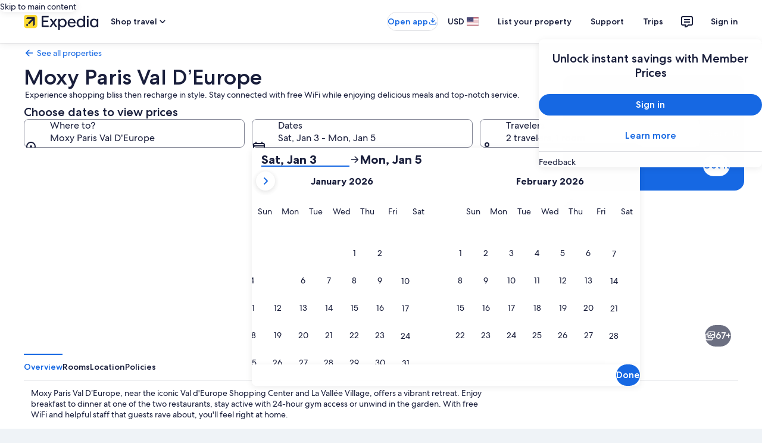

--- FILE ---
content_type: application/javascript
request_url: https://c.travel-assets.com/landing-pwa/shared-ui-retail-cross-links-link-group-tabs.66f0b3560ff188d531c7.js
body_size: 5065
content:
/*@license For license information please refer to shared-ui-retail-cross-links-link-group-tabs.licenses.txt*/
(self.__LOADABLE_LOADED_CHUNKS__=self.__LOADABLE_LOADED_CHUNKS__||[]).push([[3650],{58009:function(e,n,i){i.d(n,{y:function(){return pe}});var t=i(96540),a=i(47848),r=i(39029),s=i(24822),d=i(1023),m=i(22913),l=i(22828),o=i(6237),c=i(65113),k=i(68370),u=i(45514),g=i(69045),v=i(98750),p=i(53735),N=i(79611),f=i(62152),S=i(14280),L=i(20780),y=i(85911),F=i(25859),C=i(8983),E=i(23211),I=i(72195),b=i(28570);const _=e=>{const n={};return e.filter(e=>{if("FragmentDefinition"!==e.kind)return!0;const i=e.name.value;return!n[i]&&(n[i]=!0,!0)})};var h={1:1,2:2,3:3,4:4,5:5,6:6,8:8,12:12},T={EVENT_NAME:"destinations_carousel_card.selected",EVENT_TYPE:"Interaction",EVENT_VERSION:"1.2.0"},D={ONE_ONE:k.l.R1_1,FOUR_THREE:k.l.R4_3,SIXTEEN_NINE:k.l.R16_9,THREE_TWO:k.l.R3_2,THREE_FOUR:k.l.R3_4,TWENTY_ONE_NINE:k.l.R21_9,FOUR_ONE:k.l.R4_1},G=e=>{const{data:{aspectRatio:n,description:i,url:a}}=e;return t.createElement(k.M,{ratio:n?D[n]:k.l.R16_9},t.createElement(u.F,{placeholderImage:!0,alt:i,src:a,lazyLoading:"lazy"}))};G.fragment={kind:"Document",definitions:[{kind:"FragmentDefinition",name:{kind:"Name",value:"ImageFragment"},typeCondition:{kind:"NamedType",name:{kind:"Name",value:"Image"}},directives:[],selectionSet:{kind:"SelectionSet",selections:[{kind:"Field",name:{kind:"Name",value:"aspectRatio"},arguments:[],directives:[]},{kind:"Field",name:{kind:"Name",value:"description"},arguments:[],directives:[]},{kind:"Field",name:{kind:"Name",value:"url"},arguments:[],directives:[]}]}}],loc:{start:0,end:81,source:{body:"\n  fragment ImageFragment on Image {\n    aspectRatio\n    description\n    url\n  }\n",name:"GraphQL request",locationOffset:{line:1,column:1}}}},G.displayName="Image";var R={kind:"Document",definitions:_([{kind:"FragmentDefinition",name:{kind:"Name",value:"CrossLinkImageLinkFragment"},typeCondition:{kind:"NamedType",name:{kind:"Name",value:"EGDSImageLink"}},directives:[],selectionSet:{kind:"SelectionSet",selections:[{kind:"Field",name:{kind:"Name",value:"action"},arguments:[],directives:[],selectionSet:{kind:"SelectionSet",selections:[{kind:"Field",name:{kind:"Name",value:"accessibility"},arguments:[],directives:[]},{kind:"Field",name:{kind:"Name",value:"analytics"},arguments:[],directives:[],selectionSet:{kind:"SelectionSet",selections:[{kind:"Field",name:{kind:"Name",value:"linkName"},arguments:[],directives:[]},{kind:"Field",name:{kind:"Name",value:"referrerId"},arguments:[],directives:[]}]}},{kind:"Field",name:{kind:"Name",value:"resource"},arguments:[],directives:[],selectionSet:{kind:"SelectionSet",selections:[{kind:"Field",name:{kind:"Name",value:"value"},arguments:[],directives:[]}]}},{kind:"Field",name:{kind:"Name",value:"target"},arguments:[],directives:[]},{kind:"Field",name:{kind:"Name",value:"useRelativePath"},arguments:[],directives:[]}]}},{kind:"Field",name:{kind:"Name",value:"image"},arguments:[],directives:[],selectionSet:{kind:"SelectionSet",selections:[{kind:"FragmentSpread",name:{kind:"Name",value:"ImageFragment"},directives:[]}]}}]}}].concat(G.fragment.definitions)),loc:{start:0,end:281,source:{body:"\n  fragment CrossLinkImageLinkFragment on EGDSImageLink {\n    action {\n      accessibility\n      analytics {\n        linkName\n        referrerId\n      }\n      resource {\n        value\n      }\n      target\n      useRelativePath\n    }\n    image {\n      ...ImageFragment\n    }\n  }\n  \n".concat([G.fragment.loc.source.body].join("\n")),name:"GraphQL request",locationOffset:{line:1,column:1}}}},O=e=>{const{data:n,isLinkInsideOfTheCard:i=!0}=e,{image:a,action:r}=n,{analytics:s,resource:d,target:m}=r,o=(0,l.KY)(),k=t.useCallback(()=>o(s.referrerId,s.linkName),[s.linkName,s.referrerId,o]);return"EGDSImageLink"===n.__typename?i?t.createElement(G,{data:a}):t.createElement(c.i,{onClickCapture:k},t.createElement("a",{href:d.value,target:m},t.createElement(G,{data:a}))):null};O.fragment=R,O.displayName="CrossLinkImageLink";var A={kind:"Document",definitions:_([{kind:"FragmentDefinition",name:{kind:"Name",value:"CrossLinkImageItemFragment"},typeCondition:{kind:"NamedType",name:{kind:"Name",value:"EGDSImageLinkCard"}},directives:[],selectionSet:{kind:"SelectionSet",selections:[{kind:"Field",name:{kind:"Name",value:"description"},arguments:[],directives:[]},{kind:"Field",name:{kind:"Name",value:"subTitle"},arguments:[],directives:[]},{kind:"Field",name:{kind:"Name",value:"link"},arguments:[],directives:[],selectionSet:{kind:"SelectionSet",selections:[{kind:"FragmentSpread",name:{kind:"Name",value:"CrossLinkImageLinkFragment"},directives:[]}]}},{kind:"Field",name:{kind:"Name",value:"title"},arguments:[],directives:[]}]}}].concat(O.fragment.definitions)),loc:{start:0,end:161,source:{body:"\n  fragment CrossLinkImageItemFragment on EGDSImageLinkCard {\n    description\n    subTitle\n    link {\n      ...CrossLinkImageLinkFragment\n    }\n    title\n  }\n  \n".concat([O.fragment.loc.source.body].join("\n")),name:"GraphQL request",locationOffset:{line:1,column:1}}}},V={top:"zero",right:"zero",bottom:"zero",left:"zero"},x=e=>{const{data:n,headingTag:i}=e,{link:a,description:r,title:s,subTitle:d}=n;return t.createElement(t.Fragment,null,t.createElement(N.P,{type:"relative"},t.createElement(O,{data:a}),t.createElement(N.P,{type:"absolute",position:V,cloneElement:!0,"aria-hidden":!0},t.createElement(p.X,{alignItems:"center",justifyContent:"center"},r&&t.createElement(g.G,{text:r})))),t.createElement(v.E,null,s&&t.createElement(f.M,{tag:i,overflow:"truncate"},s),d&&t.createElement(S.s,null," ",d," ")))};x.fragment=A,x.displayName="FeaturedLocationsComponent";var M={kind:"Document",definitions:_([{kind:"FragmentDefinition",name:{kind:"Name",value:"CrossLinkImageItemFragment"},typeCondition:{kind:"NamedType",name:{kind:"Name",value:"EGDSImageLinkCard"}},directives:[],selectionSet:{kind:"SelectionSet",selections:[{kind:"Field",name:{kind:"Name",value:"description"},arguments:[],directives:[]},{kind:"Field",name:{kind:"Name",value:"subTitle"},arguments:[],directives:[]},{kind:"Field",name:{kind:"Name",value:"link"},arguments:[],directives:[],selectionSet:{kind:"SelectionSet",selections:[{kind:"FragmentSpread",name:{kind:"Name",value:"CrossLinkImageLinkFragment"},directives:[]}]}},{kind:"Field",name:{kind:"Name",value:"title"},arguments:[],directives:[]}]}}].concat(O.fragment.definitions)),loc:{start:0,end:161,source:{body:"\n  fragment CrossLinkImageItemFragment on EGDSImageLinkCard {\n    description\n    subTitle\n    link {\n      ...CrossLinkImageLinkFragment\n    }\n    title\n  }\n  \n".concat([O.fragment.loc.source.body].join("\n")),name:"GraphQL request",locationOffset:{line:1,column:1}}}},P=e=>{const{data:n,headingTag:i}=e,{link:a,title:r,description:s}=n;return t.createElement(t.Fragment,null,t.createElement(N.P,{type:"relative"},t.createElement(O,{data:a})),t.createElement(v.E,null,r&&t.createElement(f.M,{tag:i,overflow:"truncate"},r),s&&t.createElement(S.s,null,s)))};P.fragment=M,P.displayName="RegularComponent";var q={kind:"Document",definitions:_([{kind:"FragmentDefinition",name:{kind:"Name",value:"CrossLinkImageItemFragment"},typeCondition:{kind:"NamedType",name:{kind:"Name",value:"EGDSImageLinkCard"}},directives:[],selectionSet:{kind:"SelectionSet",selections:[{kind:"Field",name:{kind:"Name",value:"description"},arguments:[],directives:[]},{kind:"Field",name:{kind:"Name",value:"subTitle"},arguments:[],directives:[]},{kind:"Field",name:{kind:"Name",value:"link"},arguments:[],directives:[],selectionSet:{kind:"SelectionSet",selections:[{kind:"FragmentSpread",name:{kind:"Name",value:"CrossLinkImageLinkFragment"},directives:[]}]}},{kind:"Field",name:{kind:"Name",value:"title"},arguments:[],directives:[]}]}}].concat(O.fragment.definitions)),loc:{start:0,end:161,source:{body:"\n  fragment CrossLinkImageItemFragment on EGDSImageLinkCard {\n    description\n    subTitle\n    link {\n      ...CrossLinkImageLinkFragment\n    }\n    title\n  }\n  \n".concat([O.fragment.loc.source.body].join("\n")),name:"GraphQL request",locationOffset:{line:1,column:1}}}},Q=e=>{const{view:n,headingTag:i,data:a}=e;return{regular:function(){return t.createElement(P,{headingTag:i,data:a})},featured:function(){return t.createElement(x,{headingTag:i,data:a})}}[n]()};Q.fragment=q,Q.displayName="SelectView";var $={kind:"Document",definitions:_([{kind:"FragmentDefinition",name:{kind:"Name",value:"CrossLinkImageItemFragment"},typeCondition:{kind:"NamedType",name:{kind:"Name",value:"EGDSImageLinkCard"}},directives:[],selectionSet:{kind:"SelectionSet",selections:[{kind:"Field",name:{kind:"Name",value:"description"},arguments:[],directives:[]},{kind:"Field",name:{kind:"Name",value:"subTitle"},arguments:[],directives:[]},{kind:"Field",name:{kind:"Name",value:"link"},arguments:[],directives:[],selectionSet:{kind:"SelectionSet",selections:[{kind:"FragmentSpread",name:{kind:"Name",value:"CrossLinkImageLinkFragment"},directives:[]}]}},{kind:"Field",name:{kind:"Name",value:"title"},arguments:[],directives:[]}]}}].concat(O.fragment.definitions)),loc:{start:0,end:161,source:{body:"\n  fragment CrossLinkImageItemFragment on EGDSImageLinkCard {\n    description\n    subTitle\n    link {\n      ...CrossLinkImageLinkFragment\n    }\n    title\n  }\n  \n".concat([O.fragment.loc.source.body].join("\n")),name:"GraphQL request",locationOffset:{line:1,column:1}}}},U=e=>{const{data:n,padded:i,border:r,selected:s,headingTag:d="h6",onSelect:m,onDeselect:c,view:k="regular"}=e,{link:u}=n,{action:g}=u,v=(0,l.KY)(),p=(0,l.iQ)(),N=t.useCallback(()=>{v(g.analytics.referrerId,g.analytics.linkName),(e=>{const n={event:{event_type:(i=e).EVENT_TYPE,event_name:i.EVENT_NAME,event_version:i.EVENT_VERSION}};var i;p(n)})(T)},[g.analytics.linkName,g.analytics.referrerId,v,p]);return t.createElement(a.g,{padded:i,border:r,selected:s},t.createElement(o.w,null,t.createElement("a",{href:g.resource.value,onClickCapture:N,onMouseEnter:m,onMouseLeave:c},g.accessibility)),t.createElement(Q,{data:n,view:k,headingTag:d}))};U.fragment=$,U.displayName="CrossLinkImageItem";var H={kind:"Document",definitions:_([{kind:"FragmentDefinition",name:{kind:"Name",value:"CrossLinkImageLinkCardFragment"},typeCondition:{kind:"NamedType",name:{kind:"Name",value:"CrossLinkImageLinkCard"}},directives:[],selectionSet:{kind:"SelectionSet",selections:[{kind:"Field",name:{kind:"Name",value:"gaiaId"},arguments:[],directives:[]},{kind:"Field",name:{kind:"Name",value:"imagelink"},arguments:[],directives:[],selectionSet:{kind:"SelectionSet",selections:[{kind:"FragmentSpread",name:{kind:"Name",value:"CrossLinkImageItemFragment"},directives:[]}]}}]}}].concat(U.fragment.definitions)),loc:{start:0,end:147,source:{body:"\n  fragment CrossLinkImageLinkCardFragment on CrossLinkImageLinkCard {\n    gaiaId\n    imagelink {\n      ...CrossLinkImageItemFragment\n    }\n  }\n  \n".concat([U.fragment.loc.source.body].join("\n")),name:"GraphQL request",locationOffset:{line:1,column:1}}}},j=e=>{const{data:n,onSelect:i,onDeselect:a,selected:r,view:s}=e,{gaiaId:d,imagelink:m}=n;return t.createElement("div",{"data-gaiaid":d},t.createElement(U,{border:!0,data:m,selected:r,"data-gaiaid":d,view:s,onDeselect:a,onSelect:i}))};j.fragment=H,j.displayName="CrossLinksImageLinkCard";var w={EXTRA_SMALL:F.So.EXTRA_SMALL,SMALL:F.So.SMALL,MEDIUM:F.So.MEDIUM,MEDIUM_LARGE:F.So.MEDIUM,LARGE:F.So.LARGE,XLARGE:F.So.XLARGE},z=({data:e})=>t.createElement(F.LD,{id:e.id,name:e.id,size:e.size?w[e.size]:void 0,title:e.title||void 0,description:e.description});z.fragment={kind:"Document",definitions:[{kind:"FragmentDefinition",name:{kind:"Name",value:"IconFragment"},typeCondition:{kind:"NamedType",name:{kind:"Name",value:"Icon"}},directives:[],selectionSet:{kind:"SelectionSet",selections:[{kind:"Field",name:{kind:"Name",value:"description"},arguments:[],directives:[]},{kind:"Field",name:{kind:"Name",value:"size"},arguments:[],directives:[]},{kind:"Field",name:{kind:"Name",value:"theme"},arguments:[],directives:[]},{kind:"Field",name:{kind:"Name",value:"title"},arguments:[],directives:[]},{kind:"Field",name:{kind:"Name",value:"id"},arguments:[],directives:[]}]}}],loc:{start:0,end:91,source:{body:"\n  fragment IconFragment on Icon {\n    description\n    size\n    theme\n    title\n    id\n  }\n",name:"GraphQL request",locationOffset:{line:1,column:1}}}},z.displayName="Icon";var B={kind:"Document",definitions:_([{kind:"FragmentDefinition",name:{kind:"Name",value:"CrossLinkStandardLinkFragment"},typeCondition:{kind:"NamedType",name:{kind:"Name",value:"EGDSStandardLink"}},directives:[],selectionSet:{kind:"SelectionSet",selections:[{kind:"Field",name:{kind:"Name",value:"action"},arguments:[],directives:[],selectionSet:{kind:"SelectionSet",selections:[{kind:"Field",name:{kind:"Name",value:"resource"},arguments:[],directives:[],selectionSet:{kind:"SelectionSet",selections:[{kind:"Field",name:{kind:"Name",value:"value"},arguments:[],directives:[]}]}},{kind:"Field",name:{kind:"Name",value:"target"},arguments:[],directives:[]},{kind:"Field",name:{kind:"Name",value:"analytics"},arguments:[],directives:[],selectionSet:{kind:"SelectionSet",selections:[{kind:"Field",name:{kind:"Name",value:"linkName"},arguments:[],directives:[]},{kind:"Field",name:{kind:"Name",value:"referrerId"},arguments:[],directives:[]}]}},{kind:"Field",name:{kind:"Name",value:"accessibility"},arguments:[],directives:[]}]}},{kind:"Field",name:{kind:"Name",value:"icon"},arguments:[],directives:[],selectionSet:{kind:"SelectionSet",selections:[{kind:"FragmentSpread",name:{kind:"Name",value:"IconFragment"},directives:[]}]}},{kind:"Field",name:{kind:"Name",value:"iconPosition"},arguments:[],directives:[]},{kind:"Field",name:{kind:"Name",value:"text"},arguments:[],directives:[]}]}}].concat(z.fragment.definitions)),loc:{start:0,end:289,source:{body:"\n  fragment CrossLinkStandardLinkFragment on EGDSStandardLink {\n    action {\n      resource {\n        value\n      }\n      target\n      analytics {\n        linkName\n        referrerId\n      }\n      accessibility\n    }\n    icon {\n      ...IconFragment\n    }\n    iconPosition\n    text\n  }\n  \n".concat([z.fragment.loc.source.body].join("\n")),name:"GraphQL request",locationOffset:{line:1,column:1}}}},W=e=>{const{data:n,target:i}=e,{action:a,icon:r,text:s,iconPosition:d}=n,{analytics:m,resource:o}=a,k=(0,l.KY)(),u=t.useCallback(()=>k(m.referrerId,m.linkName),[m.linkName,m.referrerId,k]);return t.createElement(y.D,{wordBreak:!0},t.createElement(c.i,{onClickCapture:u},t.createElement("a",{href:o.value,target:i},r&&"LEADING"===d&&t.createElement(z,{data:r}),s,r&&"TRAILING"===d&&t.createElement(z,{data:r}),a.accessibility&&t.createElement(y.D,{className:"is-visually-hidden"},a.accessibility))))};W.fragment=B,W.displayName="CrossLinkStandardLink";var Y={kind:"Document",definitions:_([{kind:"FragmentDefinition",name:{kind:"Name",value:"CrossLinkStandardItemFragment"},typeCondition:{kind:"NamedType",name:{kind:"Name",value:"CrossLinkStandardLink"}},directives:[],selectionSet:{kind:"SelectionSet",selections:[{kind:"Field",name:{kind:"Name",value:"description"},arguments:[],directives:[]},{kind:"Field",name:{kind:"Name",value:"link"},arguments:[],directives:[],selectionSet:{kind:"SelectionSet",selections:[{kind:"FragmentSpread",name:{kind:"Name",value:"CrossLinkStandardLinkFragment"},directives:[]}]}}]}}].concat(W.fragment.definitions)),loc:{start:0,end:148,source:{body:"\n  fragment CrossLinkStandardItemFragment on CrossLinkStandardLink {\n    description\n    link {\n      ...CrossLinkStandardLinkFragment\n    }\n  }\n  \n".concat([W.fragment.loc.source.body].join("\n")),name:"GraphQL request",locationOffset:{line:1,column:1}}}},X=e=>{const{data:n,target:i}=e,{description:a,link:r}=n;return t.createElement(t.Fragment,null,t.createElement(W,{target:i,data:r}),a&&t.createElement(L.u,{size:3},a))};X.fragment=Y,X.displayName="CrossLinkStandardItem";var K={kind:"Document",definitions:_([{kind:"FragmentDefinition",name:{kind:"Name",value:"CrossLinkItemFragment"},typeCondition:{kind:"NamedType",name:{kind:"Name",value:"CrossLinkItem"}},directives:[],selectionSet:{kind:"SelectionSet",selections:[{kind:"FragmentSpread",name:{kind:"Name",value:"CrossLinkStandardItemFragment"},directives:[]},{kind:"FragmentSpread",name:{kind:"Name",value:"CrossLinkImageLinkCardFragment"},directives:[]}]}}].concat(X.fragment.definitions,j.fragment.definitions)),loc:{start:0,end:138,source:{body:"\n  fragment CrossLinkItemFragment on CrossLinkItem {\n    ...CrossLinkStandardItemFragment\n    ...CrossLinkImageLinkCardFragment\n  }\n  \n  \n".concat([X.fragment.loc.source.body,j.fragment.loc.source.body].join("\n")),name:"GraphQL request",locationOffset:{line:1,column:1}}}},J=e=>{const{data:n,onSelect:i,onDeselect:a,selected:r,target:s="_blank",view:d}=e;return"CrossLinkStandardLink"===n.__typename?t.createElement(X,{target:s,data:n}):"CrossLinkImageLinkCard"===n.__typename?t.createElement(j,{data:n,view:d,selected:r,onDeselect:a,onSelect:i}):null};J.fragment=K,J.displayName="CrossLinkItem";var Z={kind:"Document",definitions:_([{kind:"FragmentDefinition",name:{kind:"Name",value:"CrossLinkItemsHandlerFragment"},typeCondition:{kind:"NamedType",name:{kind:"Name",value:"CrossLinkList"}},directives:[],selectionSet:{kind:"SelectionSet",selections:[{kind:"Field",name:{kind:"Name",value:"items"},arguments:[],directives:[],selectionSet:{kind:"SelectionSet",selections:[{kind:"FragmentSpread",name:{kind:"Name",value:"CrossLinkItemFragment"},directives:[]}]}}]}}].concat(J.fragment.definitions)),loc:{start:0,end:117,source:{body:"\n  fragment CrossLinkItemsHandlerFragment on CrossLinkList {\n    items {\n      ...CrossLinkItemFragment\n    }\n  }\n  \n".concat([J.fragment.loc.source.body].join("\n")),name:"GraphQL request",locationOffset:{line:1,column:1}}}},ee=e=>{const{data:n,columns:i=4,target:r="_blank",isWithSpacing:s=!0,isWithCard:d=!0}=e,{items:m}=n,l=t.createElement(I.N,{padding:s?"three":"unset"},t.createElement(C.w,{columns:"number"==typeof i||"string"==typeof i?h[i]:i,space:{column:"six"},"data-stid":"layoutgrid",tag:"ul"},m.map((e,n)=>t.createElement(E.T,{key:`grid-item-${n}`},t.createElement("li",{key:`links-${n}`},t.createElement(J,{data:e,target:r}))))));return d?t.createElement(a.g,null,t.createElement(t.Fragment,null,l)):l};ee.fragment=Z,ee.displayName="Grid";var ne={kind:"Document",definitions:_([{kind:"FragmentDefinition",name:{kind:"Name",value:"CrossLinkItemsHandlerFragment"},typeCondition:{kind:"NamedType",name:{kind:"Name",value:"CrossLinkList"}},directives:[],selectionSet:{kind:"SelectionSet",selections:[{kind:"Field",name:{kind:"Name",value:"items"},arguments:[],directives:[],selectionSet:{kind:"SelectionSet",selections:[{kind:"FragmentSpread",name:{kind:"Name",value:"CrossLinkItemFragment"},directives:[]}]}}]}}].concat(J.fragment.definitions)),loc:{start:0,end:117,source:{body:"\n  fragment CrossLinkItemsHandlerFragment on CrossLinkList {\n    items {\n      ...CrossLinkItemFragment\n    }\n  }\n  \n".concat([J.fragment.loc.source.body].join("\n")),name:"GraphQL request",locationOffset:{line:1,column:1}}}},ie=e=>{const{strategy:n,data:i,columns:a,target:r}=e;return{"plan-your-trip":function(){return t.createElement(ee,{data:i,columns:a,target:r})},"destination-cross-link":function(){return t.createElement(ee,{data:i,columns:a,target:r})},"link-juice":function(){return t.createElement(ee,{data:i,target:r,columns:a,isWithSpacing:!1})},"affinity-linkpiles":function(){return t.createElement(ee,{data:i,target:r,columns:a})},custom:function(){return t.createElement(ee,{data:i,target:r,columns:a,isWithCard:!1,isWithSpacing:!1})},geolinkpiles:function(){return t.createElement(ee,{data:i,target:r,columns:a,isWithCard:!1})},"geo-affinity-linkpiles":function(){return t.createElement(ee,{data:i,target:r,columns:a})},"grouped-link-strategies":function(){return t.createElement(ee,{data:i,target:r,columns:a})},"atlas-prime-links":function(){return t.createElement(ee,{data:i,target:r,columns:a})}}[n]()};ie.fragment=ne,ie.displayName="SelectDisplay";var te={kind:"Document",definitions:_([{kind:"FragmentDefinition",name:{kind:"Name",value:"CrossLinkItemsHandlerFragment"},typeCondition:{kind:"NamedType",name:{kind:"Name",value:"CrossLinkList"}},directives:[],selectionSet:{kind:"SelectionSet",selections:[{kind:"Field",name:{kind:"Name",value:"items"},arguments:[],directives:[],selectionSet:{kind:"SelectionSet",selections:[{kind:"FragmentSpread",name:{kind:"Name",value:"CrossLinkItemFragment"},directives:[]}]}}]}}].concat(J.fragment.definitions)),loc:{start:0,end:117,source:{body:"\n  fragment CrossLinkItemsHandlerFragment on CrossLinkList {\n    items {\n      ...CrossLinkItemFragment\n    }\n  }\n  \n".concat([J.fragment.loc.source.body].join("\n")),name:"GraphQL request",locationOffset:{line:1,column:1}}}},ae=["CrossLinkList","CrossLinksGroupItems"],re=e=>{const{data:n,strategy:i,columns:a,target:r}=e;return ae.includes(null==n?void 0:n.__typename)?t.createElement(ie,{data:n,strategy:i,columns:a,target:r}):null};re.fragment=te,re.displayName="CrossLinkItemsHandler";var se={kind:"Document",definitions:_([{kind:"FragmentDefinition",name:{kind:"Name",value:"CrossLinksGroupItemsFragment"},typeCondition:{kind:"NamedType",name:{kind:"Name",value:"CrossLinksGroupItems"}},directives:[],selectionSet:{kind:"SelectionSet",selections:[{kind:"Field",name:{kind:"Name",value:"name"},arguments:[],directives:[]},{kind:"Field",name:{kind:"Name",value:"items"},arguments:[],directives:[],selectionSet:{kind:"SelectionSet",selections:[{kind:"InlineFragment",typeCondition:{kind:"NamedType",name:{kind:"Name",value:"CrossLinkStandardLink"}},directives:[],selectionSet:{kind:"SelectionSet",selections:[{kind:"FragmentSpread",name:{kind:"Name",value:"CrossLinkStandardItemFragment"},directives:[]}]}}]}}]}}].concat(X.fragment.definitions)),loc:{start:0,end:187,source:{body:"\n  fragment CrossLinksGroupItemsFragment on CrossLinksGroupItems {\n    name\n    items {\n      ... on CrossLinkStandardLink {\n        ...CrossLinkStandardItemFragment\n      }\n    }\n  }\n  \n".concat([X.fragment.loc.source.body].join("\n")),name:"GraphQL request",locationOffset:{line:1,column:1}}}},de=e=>{const{data:n,target:i,strategyName:a,columns:r=4}=e;return t.createElement(re,{data:n,target:i,columns:r,strategy:a})};de.fragment=se,de.displayName="CrossLinkGroupHandler";var me={1:1,2:2,3:3,4:4,5:5,6:6,7:7,8:8},le={h1:"h1",h2:"h2",h3:"h3",h4:"h4",h5:"h5",h6:"h6"},oe=e=>{const{data:n,headerSize:i,headerTag:r,secondaryBackgroundColor:s,isWithCard:d=!0}=e,{header:m,subheader:l,description:o}=n;if(""===m&&""===l&&""===o)return null;const c=t.createElement(I.N,{margin:d?"unset":{blockend:"four"}},t.createElement("div",null,m&&t.createElement(f.M,{size:me[null!=i?i:6],tag:le[null!=r?r:"h2"]},m),l&&t.createElement(S.s,{tag:"p"},l),o&&t.createElement(L.u,{size:3},o)));return d?t.createElement(a.g,{padded:!0,backgroundTheme:s?"secondary":"primary"},c):c};oe.fragment={kind:"Document",definitions:[{kind:"FragmentDefinition",name:{kind:"Name",value:"CrossLinkOutlineFragment"},typeCondition:{kind:"NamedType",name:{kind:"Name",value:"CrossLinkOutline"}},directives:[],selectionSet:{kind:"SelectionSet",selections:[{kind:"Field",name:{kind:"Name",value:"header"},arguments:[],directives:[]},{kind:"Field",name:{kind:"Name",value:"subheader"},arguments:[],directives:[]},{kind:"Field",name:{kind:"Name",value:"description"},arguments:[],directives:[]}]}}],loc:{start:0,end:104,source:{body:"\n  fragment CrossLinkOutlineFragment on CrossLinkOutline {\n    header\n    subheader\n    description\n  }\n",name:"GraphQL request",locationOffset:{line:1,column:1}}}},oe.displayName="CrossLinkOutline";var ce=()=>t.createElement(a.g,{padded:!0},t.createElement(C.w,{columns:{large:4,small:1,medium:1}},new Array(4).fill(0).map((e,n)=>t.createElement(E.T,{key:`skeleton-entry-${n}`},t.createElement(a.g,{padded:!1},t.createElement(v.E,null,t.createElement(b.l,null)),t.createElement(v.E,null,t.createElement(b.l,{animation:!0,type:"secondary"}))))))),ke=(e=>(e.geolinkpiles="geolinkpiles",e.groupedlinkstrategies="grouped-link-strategies",e.atlasprimelinks="atlas-prime-links",e))(ke||{});function ue(e){const n={event:{event_name:"",event_type:"",event_version:"",event_category:""},experience:{app_name:"shared-ui",app_version:"1.0.0",page_name:""}};return"geolinkpiles"===e?(n.event.event_name="geo_tabbed_link_piles.presented",n.event.event_type="Impression",n.event.event_version="1.0.0",n.experience.page_name="Search Landing Page"):"grouped-link-strategies"===e?(n.event.event_name="link_group_tabs.grouped_link_strategies.presented",n.event.event_type="Impression",n.event.event_version="1.0.0"):"atlas-prime-links"===e&&(n.event.event_name="cross_links_group_tabs_atlas_prime_links_component.presented",n.event.event_type="Impression",n.event.event_version="1.0.0"),n}var ge=e=>{var n,i;const{strategyName:d,secondaryBackgroundColor:m,hideHeader:o,crosslinksGroups:c}=e,[k,u]=t.useState(0),g="atlas-prime-links"===d?{large:2,small:1}:{large:4,small:1},v=(0,l.KY)(),p=t.useCallback(e=>{if(u(e),"geolinkpiles"===d||"grouped-link-strategies"===d||"atlas-prime-links"===d){v(`tab-group-1.tab.${e}.click`,"RFRR Action Event")}},[d,v]);return t.createElement(a.g,{backgroundTheme:m?"secondary":"primary",className:"TabGroup dynamicHeightTabGroup"},!o&&(null==c?void 0:c.outline)&&t.createElement(oe,{data:c.outline,headerSize:4,secondaryBackgroundColor:m}),t.createElement(r.IN,{onTabSelect:p,selectedTab:k,tabsType:r.Ah.NATURAL,backgroundColor:m?r.pD.SECONDARY:r.pD.PRIMARY,withBorder:!1},null==(i=null==(n=null==c?void 0:c.items)?void 0:n.filter(e=>e.name&&""!==e.name))?void 0:i.map((e,n)=>t.createElement(s.X,{name:e.name,id:`tab-${n}`,tabLinkAttr:{id:`tab-${n}`},key:`tab-${n}`,targetURI:`?equalTargetTab=tab-${n}`},t.createElement(de,{data:e,target:"_self",strategyName:d,columns:g})))))},ve={kind:"Document",definitions:_([{kind:"OperationDefinition",operation:"query",name:{kind:"Name",value:"LinkGroupTabsQuery"},variableDefinitions:[{kind:"VariableDefinition",variable:{kind:"Variable",name:{kind:"Name",value:"strategyName"}},type:{kind:"NonNullType",type:{kind:"NamedType",name:{kind:"Name",value:"String"}}},directives:[]},{kind:"VariableDefinition",variable:{kind:"Variable",name:{kind:"Name",value:"context"}},type:{kind:"NonNullType",type:{kind:"NamedType",name:{kind:"Name",value:"ContextInput"}}},directives:[]},{kind:"VariableDefinition",variable:{kind:"Variable",name:{kind:"Name",value:"uriContext"}},type:{kind:"NamedType",name:{kind:"Name",value:"UriContextInput"}},directives:[]},{kind:"VariableDefinition",variable:{kind:"Variable",name:{kind:"Name",value:"parameters"}},type:{kind:"ListType",type:{kind:"NonNullType",type:{kind:"NamedType",name:{kind:"Name",value:"CrossLinksParameterInput"}}}},directives:[]},{kind:"VariableDefinition",variable:{kind:"Variable",name:{kind:"Name",value:"limit"}},type:{kind:"NonNullType",type:{kind:"NamedType",name:{kind:"Name",value:"Int"}}},directives:[]},{kind:"VariableDefinition",variable:{kind:"Variable",name:{kind:"Name",value:"egPlatformURL"}},type:{kind:"NamedType",name:{kind:"Name",value:"String"}},directives:[]}],directives:[],selectionSet:{kind:"SelectionSet",selections:[{kind:"Field",name:{kind:"Name",value:"crosslinksGroups"},arguments:[{kind:"Argument",name:{kind:"Name",value:"context"},value:{kind:"Variable",name:{kind:"Name",value:"context"}}},{kind:"Argument",name:{kind:"Name",value:"limit"},value:{kind:"Variable",name:{kind:"Name",value:"limit"}}},{kind:"Argument",name:{kind:"Name",value:"strategyName"},value:{kind:"Variable",name:{kind:"Name",value:"strategyName"}}},{kind:"Argument",name:{kind:"Name",value:"uriContext"},value:{kind:"Variable",name:{kind:"Name",value:"uriContext"}}},{kind:"Argument",name:{kind:"Name",value:"parameters"},value:{kind:"Variable",name:{kind:"Name",value:"parameters"}}},{kind:"Argument",name:{kind:"Name",value:"egPlatformURL"},value:{kind:"Variable",name:{kind:"Name",value:"egPlatformURL"}}}],directives:[],selectionSet:{kind:"SelectionSet",selections:[{kind:"Field",name:{kind:"Name",value:"outline"},arguments:[],directives:[],selectionSet:{kind:"SelectionSet",selections:[{kind:"FragmentSpread",name:{kind:"Name",value:"CrossLinkOutlineFragment"},directives:[]}]}},{kind:"Field",name:{kind:"Name",value:"items"},arguments:[],directives:[],selectionSet:{kind:"SelectionSet",selections:[{kind:"FragmentSpread",name:{kind:"Name",value:"CrossLinksGroupItemsFragment"},directives:[]}]}}]}}]}}].concat(oe.fragment.definitions,de.fragment.definitions)),loc:{start:0,end:554,source:{body:"\n  query LinkGroupTabsQuery(\n    $strategyName: String!\n    $context: ContextInput!\n    $uriContext: UriContextInput\n    $parameters: [CrossLinksParameterInput!]\n    $limit: Int!\n    $egPlatformURL: String\n  ) {\n    crosslinksGroups(\n      context: $context\n      limit: $limit\n      strategyName: $strategyName\n      uriContext: $uriContext\n      parameters: $parameters\n      egPlatformURL: $egPlatformURL\n    ) {\n      outline {\n        ...CrossLinkOutlineFragment\n      }\n      items {\n        ...CrossLinksGroupItemsFragment\n      }\n    }\n  }\n  \n  \n".concat([oe.fragment.loc.source.body,de.fragment.loc.source.body].join("\n")),name:"GraphQL request",locationOffset:{line:1,column:1}}}},pe=e=>{var n;const{inputs:i,skipSsr:a,secondaryBackgroundColor:r,hideHeader:s}=e,{context:o}=(0,m.R)(),c={...i,context:o},k=Object.values(ke).includes(i.strategyName),u=i.strategyName,{data:g,error:v,loading:p}=(0,d.IT)(ve,{context:{shouldLogPerformance:!0},variables:c,ssr:!a});return p?t.createElement(ce,null):v||"CrossLinksGroups"!==(null==(n=null==g?void 0:g.crosslinksGroups)?void 0:n.__typename)||!(null==g?void 0:g.crosslinksGroups.items)||(null==g?void 0:g.crosslinksGroups.items)&&!((null==g?void 0:g.crosslinksGroups.items.length)>0)?null:k?t.createElement(l.E0,{eventData:ue(u)},t.createElement(ge,{strategyName:i.strategyName,secondaryBackgroundColor:r,hideHeader:s,crosslinksGroups:g.crosslinksGroups})):t.createElement(ge,{strategyName:i.strategyName,secondaryBackgroundColor:r,hideHeader:s,crosslinksGroups:g.crosslinksGroups})};pe.displayName="sharedui-LinkGroupTabs"}}]);
//# sourceMappingURL=https://bernie-assets.s3.us-west-2.amazonaws.com/landing-pwa/shared-ui-retail-cross-links-link-group-tabs.66f0b3560ff188d531c7.js.map

--- FILE ---
content_type: application/javascript
request_url: https://c.travel-assets.com/landing-pwa/ls-link-list-wrapper.84e043d135325d960997.js
body_size: 610
content:
/*@license For license information please refer to ls-link-list-wrapper.licenses.txt*/
(self.__LOADABLE_LOADED_CHUNKS__=self.__LOADABLE_LOADED_CHUNKS__||[]).push([[8744],{94774:function(e,t,n){n.r(t),n.d(t,{LsLinkGroupTabsWrapper:function(){return r}});var i=n(96540),s=n(36160),o=n(58009);const r=e=>{const{templateComponent:t}=e,{contentTopic:n,strategy:r,limit:a,skipSsr:c=!1}=t.config,m=(0,s.useEGPlatformURL)(),u=(0,s.useEGPlatformURLComponents)(),l=new URLSearchParams(u.query?u.query:""),p={strategyName:r,uriContext:{identifiers:{lineOfBusiness:"Lodging",destination:l.get("destination")?l.get("destination"):"",theme:"longstay",funnelLocation:"entry"}},parameters:n?[{name:"contentTopic",value:n}]:[],limit:a||6,egPlatformURL:m};return i.createElement(o.y,{inputs:p,secondaryBackgroundColor:!1,skipSsr:c})};t.default=r},97922:function(e,t,n){n.r(t),n.d(t,{LsLinkListWrapper:function(){return a}});var i=n(96540),s=n(36160),o=n(24863),r=n(92416);const a=e=>{const{templateComponent:t}=e,{contentTopic:n,event:a,strategy:c,limit:m,skipSsr:u=!1,isWithCard:l}=t.config,p=(0,s.useEGPlatformURL)(),L=(0,s.useEGPlatformURLComponents)(),d=new URLSearchParams(L.query?L.query:""),g={event:{event_name:a||"cross_links_list_component.presented",event_type:"Impression",event_version:"1.0.0",event_category:""},experience:{page_name:"Long Stays Destination Landing"}},f={strategyName:c,uriContext:{identifiers:{lineOfBusiness:"Lodging",destination:d.get("destination")?d.get("destination"):"",theme:"longstay",funnelLocation:"entry"}},parameters:n?[{name:"contentTopic",value:n}]:[],limit:m||6,egPlatformURL:p},_=(0,r.s5)({[r.OB.SMALL]:!0,[r.OB.MEDIUM]:!1})?1:4;return i.createElement(o.d,{enableCache:!0,inputs:f,columns:_,impressionData:g,secondaryBackgroundColor:!1,skipSsr:u,isHeaderWithCard:!!l||l})};t.default=a}}]);
//# sourceMappingURL=https://bernie-assets.s3.us-west-2.amazonaws.com/landing-pwa/ls-link-list-wrapper.84e043d135325d960997.js.map